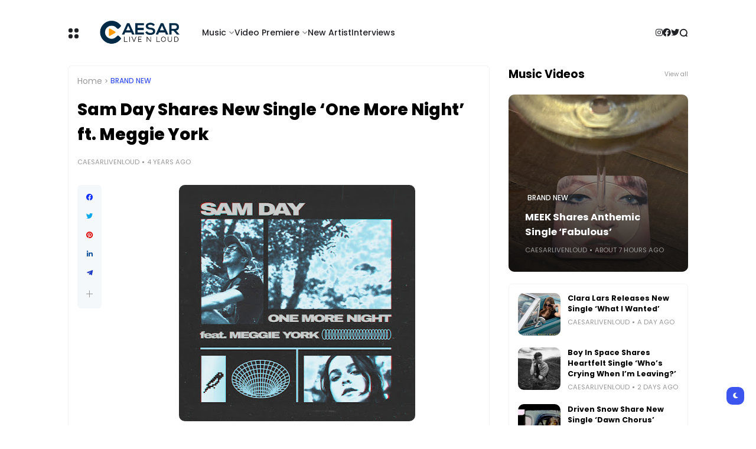

--- FILE ---
content_type: text/html; charset=UTF-8
request_url: https://www.caesarlivenloud.com/b/stats?style=BLACK_TRANSPARENT&timeRange=ALL_TIME&token=APq4FmAssVUlTLJiPv04SLsdMTMr-KQDGKMCRmv7Dc3GgcVhRtl0L7Gk2_RFa6-lYzVbiM0lKUOtTh2lkVBjpUe1H9t96V2e_g
body_size: 42
content:
{"total":17329674,"sparklineOptions":{"backgroundColor":{"fillOpacity":0.1,"fill":"#000000"},"series":[{"areaOpacity":0.3,"color":"#202020"}]},"sparklineData":[[0,18],[1,20],[2,27],[3,33],[4,41],[5,37],[6,18],[7,17],[8,15],[9,19],[10,65],[11,36],[12,20],[13,100],[14,11],[15,9],[16,10],[17,12],[18,17],[19,46],[20,26],[21,36],[22,14],[23,7],[24,10],[25,12],[26,18],[27,20],[28,26],[29,25]],"nextTickMs":46153}